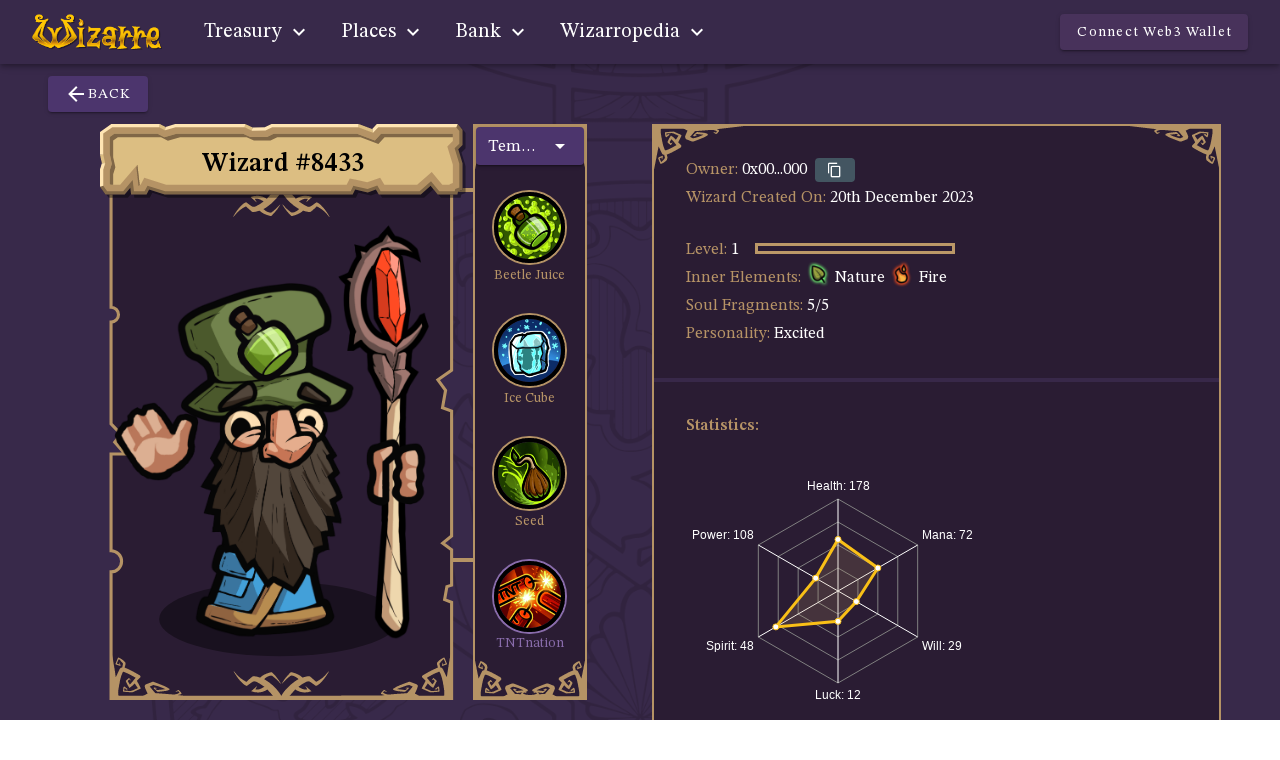

--- FILE ---
content_type: text/css
request_url: https://app.wizarre.io/css/app.d108a958.css
body_size: 2789
content:
body[data-v-15516624]{--wcm-z-index:400}.download-section[data-v-15516624]{width:500px;position:absolute;text-align:center;top:35px;left:0;right:0;margin:auto}.download-section .ios span[data-v-15516624]{line-height:5px}.download-section a[data-v-15516624]{margin-right:10px}.download-section a img[data-v-15516624]{height:50px}.download-section a img.disabled[data-v-15516624]{opacity:.5}.links-container[data-v-15516624]{min-width:200px}.social-links .v-btn>.v-btn__content .v-icon[data-v-15516624]{color:#c7c0d2}@media only screen and (max-width:1350px){.download-section[data-v-15516624]{top:20px;width:400px}.download-section a img[data-v-15516624]{height:40px}}@media only screen and (max-width:1050px){.download-section[data-v-15516624]{display:none}}body[data-v-0013f92b]{--wcm-z-index:400}.dialog-container[data-v-0013f92b]{min-height:180px}.dialog-container .basic[data-v-0013f92b]{color:#dabd81}.dialog-container .highlight[data-v-0013f92b]{color:#fdbe01}@media only screen and (max-width:959px){.dialog-header[data-v-0013f92b]{font-size:90%!important}}.v-dialog{overflow:visible!important}.main-button-shadow{padding-bottom:3px;border-radius:12px;box-shadow:0 3px 0 rgba(0,0,0,.2)}.main-button-shadow.big{padding-bottom:4px;box-shadow:0 4px 0 rgba(0,0,0,.2)}.main-button-shadow:not(.disabledBtn).glow{animation:glow 2s infinite alternate!important}button.main-button{text-transform:none!important;background:#d48702!important;border-radius:12px;border:3px solid #ffc602!important;text-shadow:rgba(0,0,0,.3) 0 2px 0;box-shadow:0 4px 0 #be7613;padding:0 8px!important}button.main-button:hover{background:#eaac1e!important;border-color:#ffe852!important}button.main-button.v-btn--disabled{background:#4e6d79!important;border-color:#829899!important;box-shadow:0 4px 0 #384e5c}button.main-button.v-btn--disabled span.v-btn__content{color:#9eb4b3!important}button.main-button.big{padding:20px 40px!important;font-size:180%;font-weight:700;border-width:4px!important}@keyframes glow{0%{box-shadow:0 0 7px -7px #aef4af}to{box-shadow:0 0 7px 7px #aef4af}}.main-button{width:100%}body[data-v-698f1848]{--wcm-z-index:400}.balance-indicator[data-v-698f1848]{padding:6px 6px;line-height:26px;display:flex;justify-items:center}.balance-indicator button span[data-v-698f1848],.balance-indicator span[data-v-698f1848]{font-family:STIX Two Text,serif;color:var(--v-golden-base);display:flex;font-size:24px}.balance-indicator button span[data-v-698f1848]{color:#fff;text-transform:none}.balance-indicator img[data-v-698f1848]{cursor:pointer}.balance-indicator a[data-v-698f1848]{cursor:pointer;color:var(--v-golden-base)!important}#balance[data-v-698f1848]{justify-content:right}@media only screen and (max-width:1248px){.balance-indicator span[data-v-698f1848]{font-size:16px}}@media only screen and (max-width:599px){.balance-indicator span[data-v-698f1848]{font-size:12px}}body[data-v-51c5f0d0]{--wcm-z-index:400}.balance-indicator[data-v-51c5f0d0]{padding:6px 6px;line-height:26px;display:flex;justify-items:center}.balance-indicator button span[data-v-51c5f0d0],.balance-indicator span[data-v-51c5f0d0]{font-family:STIX Two Text,serif;color:var(--v-golden-darken2);display:flex;font-size:24px}.balance-indicator button span[data-v-51c5f0d0]{color:#fff;text-transform:none}.balance-indicator a[data-v-51c5f0d0]{cursor:pointer;color:var(--v-golden-darken1)!important}#balance[data-v-51c5f0d0]{justify-content:right}@media only screen and (max-width:1248px){.balance-indicator span[data-v-51c5f0d0]{font-size:16px}}@media only screen and (max-width:599px){.balance-indicator span[data-v-51c5f0d0]{font-size:12px}}.wallet-balance button span[data-v-a93a84c6],.wallet-balance span[data-v-a93a84c6]{color:var(--v-golden-base);display:flex;flex-wrap:wrap}.wallet-balance button span.address-short[data-v-a93a84c6]{color:#fff;text-transform:none}.wallet-balance img[data-v-a93a84c6]{width:20px;cursor:pointer;margin-right:5px}.wallet-balance a[data-v-a93a84c6]{cursor:pointer;color:var(--v-golden-base)!important;margin:0 0 0 6px}.bg-menu_icon_buy_scrl[data-v-a93a84c6]{width:15px;height:18px;background:url(/img/icons/common-icons.png) -45px -95px}@media only screen and (max-width:350px){.v-btn[data-v-a93a84c6]{padding:5px!important}.wallet-balance button span[data-v-a93a84c6]{font-size:80%}}body[data-v-92b9afa0]{--wcm-z-index:400}.avatar-img[data-v-92b9afa0]{width:24px;height:24px;margin:0 5px 0 -5px;border:1px solid #000;border-radius:5px}.announcement-panel[data-v-92b9afa0]{width:100%;height:30px;position:fixed;top:0;z-index:101;display:block;background:var(--v-secondary-base);margin:0 0 0 -16px;color:#000}.announcement-margin[data-v-92b9afa0]{margin-top:30px}.navbar-container[data-v-92b9afa0]{z-index:100!important;background:var(--v-navbarBg-base)!important}.navbar[data-v-92b9afa0],.v-list[data-v-92b9afa0]{background:var(--v-buttonBg-base)}.router-link-active .nav-item[data-v-92b9afa0]{background:var(--v-golden-darken1)}.router-link-active .nav-item[data-v-92b9afa0]:hover{border-bottom-color:var(--v-buttonBg-base);background:var(--v-golden-base)}.nav-item[data-v-92b9afa0]{width:auto;height:64px;font-family:STIX Two Text,serif;font-size:20px;padding:4px 20px 0 10px;display:block;border-bottom:4px solid transparent}.nav-item[data-v-92b9afa0]:hover{border-bottom-color:var(--v-golden-base);background:var(--v-buttonBg-base)}.v-list-item:hover .nav-item-text[data-v-92b9afa0]{color:var(--v-golden-base)}.nav-item-icon[data-v-92b9afa0]{width:18px;height:24px;display:block;overflow:hidden;text-align:center}.nav-item-text[data-v-92b9afa0]{display:block;margin-left:5px;margin-top:1px}.bg-menu_icon_bottomless_bag[data-v-92b9afa0]{width:15px;height:18px;background:url(/img/icons/common-icons.png) -10px -95px}.bg-menu_icon_buy_scrl[data-v-92b9afa0]{width:15px;height:18px;background:url(/img/icons/common-icons.png) -45px -95px}.bg-menu_icon_claim_scrl[data-v-92b9afa0]{width:15px;height:16px;background:url(/img/icons/common-icons.png) -80px -95px}.bg-menu_icon_marketplace[data-v-92b9afa0]{width:15px;height:21px;background:url(/img/icons/common-icons.png) -45px -10px}.bg-menu_icon_my_cards[data-v-92b9afa0]{width:15px;height:21px;background:url(/img/icons/common-icons.png) -80px -10px}.bg-menu_icon_my_lands[data-v-92b9afa0]{width:15px;height:21px;background:url(/img/icons/common-icons.png) -10px -54px}.bg-menu_icon_my_wizards[data-v-92b9afa0]{width:15px;height:20px;background:url(/img/icons/common-icons.png) -115px -51px}.bg-menu_icon_staking_map[data-v-92b9afa0]{width:15px;height:21px;background:url(/img/icons/common-icons.png) -45px -54px}.bg-menu_icon_summoning_temple[data-v-92b9afa0]{width:15px;height:21px;background:url(/img/icons/common-icons.png) -80px -54px}.bg-menu_icon_wizard_staking[data-v-92b9afa0]{width:15px;height:16px;background:url(/img/icons/common-icons.png) -115px -95px}.bg-menu_icon_world_map[data-v-92b9afa0]{width:15px;height:24px;background:url(/img/icons/common-icons.png) -10px -10px}.bg-menu_info_contract_info[data-v-92b9afa0]{width:15px;height:21px;background:url(/img/icons/common-icons.png) -115px -10px}.bg-menu_chest[data-v-92b9afa0]{width:24px;height:24px;background:url(/img/staking/icon-chest.svg) 50% no-repeat;filter:invert(100%) sepia(100%) saturate(0) hue-rotate(331deg) brightness(100%) contrast(100%)}.announcement-panel .v-btn__content,.announcement-panel .v-icon,.announcement-panel a{color:#000!important}body{--wcm-z-index:400}.theme--dark.v-application,body{font-family:STIX Two Text,serif}.v-application .h1,.v-application .h2,.v-application .h3,.v-application .h4,.v-application .h5,.v-application h1,.v-application h2,.v-application h3,.v-application h4,.v-application h5{font-family:Sansita,sans-serif;font-weight:400;text-transform:none}.v-application h1{font-size:300%;line-height:200%}.v-application .h2,.v-application h2{font-size:200%;line-height:200%}.v-application .h3,.v-application h3{font-size:170%}.v-application .h4,.v-application h4{font-size:150%}.v-application .h5,.v-application h5{font-size:14px;font-family:STIX Two Text,sans-serif}.v-application .h6,.v-application h6{font-size:12px;font-family:STIX Two Text,sans-serif}.v-application a{color:#fff!important;text-decoration:none}.v-application a:hover{text-decoration:underline}.v-application a.v-btn:hover,.v-application a.v-list-item:hover{text-decoration:none}.v-application a .v-btn__content{color:#fff}.v-application .page-content{margin-top:200px}.v-application .font-basic{font-family:STIX Two Text,serif!important}button .v-btn__content{color:#fff}.full-size{width:100%;height:100%}#app .theme--dark.v-card{background:var(--v-cardBg-base)}@keyframes pulse{0%{opacity:0}50%{opacity:1}to{opacity:0}}@keyframes spin{0%{transform:rotate(0deg)}to{transform:rotate(1turn)}}@keyframes mini-shake{0%{transform:rotate(0deg)}25%{transform:rotate(5deg)}50%{transform:rotate(0deg)}75%{transform:rotate(-5deg)}to{transform:rotate(0deg)}}@keyframes shake{0%{transform:translate(1px,1px) rotate(0deg)}10%{transform:translate(-1px,-2px) rotate(-1deg)}20%{transform:translate(-3px) rotate(1deg)}30%{transform:translate(3px,2px) rotate(0deg)}40%{transform:translate(1px,-1px) rotate(1deg)}50%{transform:translate(-1px,2px) rotate(-1deg)}60%{transform:translate(-3px,1px) rotate(0deg)}70%{transform:translate(3px,1px) rotate(-1deg)}80%{transform:translate(-1px,-1px) rotate(1deg)}90%{transform:translate(1px,2px) rotate(0deg)}to{transform:translate(1px,-2px) rotate(-1deg)}}.golden{background-color:#f6b527}.pull-right{float:right}.pull-left{float:left}.clear{clear:both}.pos-relative{position:relative}.pos-absolute{position:absolute}.w-100{width:100%}.pointer{cursor:pointer}.mini-item{margin:auto;position:relative}.mini-item .item-box{width:151px;height:196px;background:url(/img/item/tiles-sprite.png) -10px -226px;text-align:center;position:relative;font-weight:700;color:#fff}.mini-item .item-box:hover{width:151px;height:195px;background:url(/img/item/tiles-sprite.png) -181px -226px}.mini-item .item-box:hover .item-badge{width:42px;height:23px;background:url(/img/item/tiles-sprite.png) -476px -442px}.mini-item .item-box .item-header{width:82%;font-size:14px;line-height:16px;justify-content:center;display:flex;align-items:center;align-content:center;position:absolute;top:20px;left:8%;height:34px}.mini-item .item-box img.thumbnail-img{height:120px;max-height:120px;margin:50px 0 0 0}.mini-item .item-box .item-badge{padding:2px 0 0 0;width:42px;height:24px;background:url(/img/item/tiles-sprite.png) -352px -442px;position:absolute;bottom:0;right:14px}.mini-tooltip{padding:15px 30px!important;color:#fff;background:#000}.mini-tooltip .tooltip-title{display:block;font-size:120%;font-weight:700;margin-bottom:6px}.mini-tooltip .tooltip-content span{display:inline}.mini-tooltip .tooltip-content>span{display:block}.text-rarity-epic,.text-rarity-normal,.text-rarity-rare{color:#fff}.dialog-box-decorated-edges{border:3px solid var(--v-frames-base)!important;background-image:url(/img/dialog/popup-frame-ornament-left-up@72x.png),url(/img/dialog/popup-frame-ornament-right-double@72x.png)!important;background-position:top -3px left -3px,top -3px right -3px!important;background-repeat:no-repeat!important;position:relative}.dialog-box-decorated-edges:after,.dialog-box-decorated-edges:before{content:"";position:absolute;bottom:-1px;left:-1px;width:216px;height:86px;background:url(/img/dialog/popup-frame-ornament-left-up@72x.png) top -3px left -3px no-repeat!important;transform:scaleY(-1)}.dialog-box-decorated-edges:after{bottom:-1px;right:-1px;left:auto;transform:scale(-1)}.box-decorated-edges-mini,.dialog-box-decorated-edges-mini,.mini-tooltip{border:2px solid var(--v-frames-base)!important;background-image:url(/img/dialog/popup-frame-ornament-left-up-mini.png),url(/img/dialog/popup-frame-ornament-right-double-mini.png)!important;background-position:top -2px left -2px,top -2px right -2px!important;background-repeat:no-repeat!important;position:relative}.box-decorated-edges-mini:after,.box-decorated-edges-mini:before,.dialog-box-decorated-edges-mini:after,.dialog-box-decorated-edges-mini:before,.mini-tooltip:after,.mini-tooltip:before{pointer-events:none;content:"";position:absolute;bottom:-1px;left:-1px;width:106px;height:52px;background:url(/img/dialog/popup-frame-ornament-left-up-mini.png) top -2px left -2px no-repeat!important;transform:scaleY(-1)}.box-decorated-edges-mini:after,.dialog-box-decorated-edges-mini:after,.mini-tooltip:after{bottom:-1px;right:-1px;left:auto;transform:scale(-1)}.box-decorated-edges-mini,.mini-tooltip{background-image:url(/img/dialog/popup-frame-ornament-left-up-mini.png),url(/img/dialog/popup-frame-ornament-right-up-mini.png)!important}.dialog-box-decorated-edges-close-btn,.dialog-box-decorated-edges-close-btn-mini{width:82px;height:82px;position:absolute;top:-25px;right:-25px;z-index:10;cursor:pointer;background-image:url(/img/dialog/button-popup-exit@72x.png),url(/img/dialog/button-popup-exit-selected@72x.png);background-size:100%}.dialog-box-decorated-edges-close-btn-mini:hover,.dialog-box-decorated-edges-close-btn:hover{background-image:url(/img/dialog/button-popup-exit-selected@72x.png)}.dialog-box-decorated-edges-close-btn-mini{width:57.4px;height:57.4px;top:-20px;right:-20px}@media only screen and (max-width:599px){.dialog-box-decorated-edges-close-btn-mini{top:-3px;right:-3px}}.section-buttons{margin:0 0 20px 0;padding:20px 40px;border:3px solid var(--v-frames-base)}@media only screen and (max-width:1248px){.section-buttons{padding-left:30px}}#app .theme--dark.v-btn.v-btn--has-bg,.navbar .v-toolbar__content .v-btn{background:var(--v-buttonBg-base)}#app{background:var(--v-navbarBg-base) url(/img/bg-mandala.png) 50% 160px repeat-y;background-size:80%}#app.route-home{background:var(--v-navbarBg-base) url(/img/home/home-bg.jpg) 50% 0 no-repeat;background-size:cover}#app.route-marketplace{background:var(--v-marketBg-base) url(/img/market/mandala-marketplace.png) 200px -250px repeat-y;background-size:100%}#app.route-map{background:var(--v-navbarBg-base) url(/img/map/map-bg.png) 50% 50%;background-size:cover}#app.route-wizarropediaenhancements,#app.route-wizarropedialands,#app.route-wizarropediaspells{background:var(--v-marketBg-base) url(/img/market/mandala-marketplace.png) 200px -250px repeat-y;background-size:100%}::v-deep .v-card__title,::v-deep .v-dialog>.v-card>.v-card__title{font-family:Sansita,sans-serif;font-weight:400;text-transform:capitalize;font-size:40px}.v-btn__content{color:#f8c015}

--- FILE ---
content_type: application/javascript
request_url: https://app.wizarre.io/js/chunk-2e8490e9.d81122e2.js
body_size: 5958
content:
(window.webpackJsonp=window.webpackJsonp||[]).push([["chunk-2e8490e9"],{"0eb9":function(e,t,i){"use strict";var i=i("00e2");t.a=i.a},"5d67":function(e,t,i){"use strict";var i=i("9cae");t.a=i.a},"70aa":function(e,t,i){"use strict";var i=i("30eb");t.a=i.a},7400:function(e,t,i){"use strict";var i=i("8944");t.a=i.a},8944:function(e,t,i){"use strict";i("a1f0"),i("c9b3");var s=i("706f"),n=i("86a8"),a=i("10c2"),l=i("46df"),o=i("680a"),r=i("6864"),h=i("c139"),c=i("d7a6"),u=i("22b8"),d=i("fe06"),p=i("7516");t.a=Object(s.a)(l.a,u.a,c.a,r.a,Object(o.a)("chipGroup"),Object(h.b)("inputValue")).extend({name:"v-chip",props:{active:{type:Boolean,default:!0},activeClass:{type:String,default(){return this.chipGroup?this.chipGroup.activeClass:""}},close:Boolean,closeIcon:{type:String,default:"$delete"},closeLabel:{type:String,default:"$vuetify.close"},disabled:Boolean,draggable:Boolean,filter:Boolean,filterIcon:{type:String,default:"$complete"},label:Boolean,link:Boolean,outlined:Boolean,pill:Boolean,tag:{type:String,default:"span"},textColor:String,value:null},data:()=>({proxyClass:"v-chip--active"}),computed:{classes(){return{"v-chip":!0,...c.a.options.computed.classes.call(this),"v-chip--clickable":this.isClickable,"v-chip--disabled":this.disabled,"v-chip--draggable":this.draggable,"v-chip--label":this.label,"v-chip--link":this.isLink,"v-chip--no-color":!this.color,"v-chip--outlined":this.outlined,"v-chip--pill":this.pill,"v-chip--removable":this.hasClose,...this.themeClasses,...this.sizeableClasses,...this.groupClasses}},hasClose(){return Boolean(this.close)},isClickable(){return Boolean(c.a.options.computed.isClickable.call(this)||this.chipGroup)}},created(){var e;[["outline","outlined"],["selected","input-value"],["value","active"],["@input","@active.sync"]].forEach(([e,t])=>{this.$attrs.hasOwnProperty(e)&&Object(d.a)(e,t,this)})},methods:{click(e){this.$emit("click",e),this.chipGroup&&this.toggle()},genFilter(){var e=[];return this.isActive&&e.push(this.$createElement(a.a,{staticClass:"v-chip__filter",props:{left:!0}},this.filterIcon)),this.$createElement(n.b,e)},genClose(){return this.$createElement(a.a,{staticClass:"v-chip__close",props:{right:!0,size:18},attrs:{"aria-label":this.$vuetify.lang.t(this.closeLabel)},on:{click:e=>{e.stopPropagation(),e.preventDefault(),this.$emit("click:close"),this.$emit("update:active",!1)}}},this.closeIcon)},genContent(){return this.$createElement("span",{staticClass:"v-chip__content"},[this.filter&&this.genFilter(),Object(p.s)(this),this.hasClose&&this.genClose()])}},render(e){var t=[this.genContent()];let{tag:i,data:s}=this.generateRouteLink();s.attrs={...s.attrs,draggable:this.draggable?"true":void 0,tabindex:this.chipGroup&&!this.disabled?0:s.attrs.tabindex},s.directives.push({name:"show",value:this.active}),s=this.setBackgroundColor(this.color,s);var n=this.textColor||this.outlined&&this.color;return e(i,this.setTextColor(n,s),t)}})},c9b3:function(e,t,i){},db7c:function(e,t,i){},dece:function(e,t,i){"use strict";i("a1f0"),i("db7c");var l=i("351f"),s=i("a2e7"),o=i("cd65"),r=i("46df"),n=i("6864"),h=i("0ad3"),c=i("7516");t.a=s.a.extend({name:"v-simple-checkbox",functional:!0,directives:{Ripple:l.a},props:{...r.a.options.props,...n.a.options.props,disabled:Boolean,ripple:{type:Boolean,default:!0},value:Boolean,indeterminate:Boolean,indeterminateIcon:{type:String,default:"$checkboxIndeterminate"},onIcon:{type:String,default:"$checkboxOn"},offIcon:{type:String,default:"$checkboxOff"}},render(e,{props:t,data:i,listeners:s}){var n=[];let a=t.offIcon;if(t.indeterminate?a=t.indeterminateIcon:t.value&&(a=t.onIcon),n.push(e(o.a,r.a.options.methods.setTextColor(t.value&&t.color,{props:{disabled:t.disabled,dark:t.dark,light:t.light}}),a)),t.ripple&&!t.disabled){const i=e("div",r.a.options.methods.setTextColor(t.color,{staticClass:"v-input--selection-controls__ripple",directives:[{def:l.a,name:"ripple",value:{center:!0}}]}));n.push(i)}return e("div",Object(h.a)(i,{class:{"v-simple-checkbox":!0,"v-simple-checkbox--disabled":t.disabled},on:{click:e=>{e.stopPropagation(),i.on&&i.on.input&&!t.disabled&&Object(c.G)(i.on.input).forEach(e=>e(!t.value))}}}),[e("div",{staticClass:"v-input--selection-controls__input"},n)])}})},f0a7:function(e,t,i){"use strict";i.d(t,"b",function(){return k}),i("a1f0"),i("c05a"),i("c6aa"),i("fa0a");var n=i("7400"),s=i("5d67"),a=i("dece"),l=i("70aa"),o=i("0eb9"),r=i("7135"),h=i("d4e3"),c=i("9de9"),u=i("1bfd"),d=i("351f"),p=i("46df"),m=i("6864"),g=i("7516"),v=i("706f"),f=Object(v.a)(p.a,m.a).extend({name:"v-select-list",directives:{ripple:d.a},props:{action:Boolean,dense:Boolean,hideSelected:Boolean,items:{type:Array,default:()=>[]},itemDisabled:{type:[String,Array,Function],default:"disabled"},itemText:{type:[String,Array,Function],default:"text"},itemValue:{type:[String,Array,Function],default:"value"},noDataText:String,noFilter:Boolean,searchInput:null,selectedItems:{type:Array,default:()=>[]}},computed:{parsedItems(){return this.selectedItems.map(e=>this.getValue(e))},tileActiveClass(){return Object.keys(this.setTextColor(this.color).class||{}).join(" ")},staticNoDataTile(){var e;return this.$createElement(r.a,{attrs:{role:void 0},on:{mousedown:e=>e.preventDefault()}},[this.genTileContent(this.noDataText)])}},methods:{genAction(e,t){return this.$createElement(h.a,[this.$createElement(a.a,{props:{color:this.color,value:t,ripple:!1},on:{input:()=>this.$emit("select",e)}})])},genDivider(e){return this.$createElement(l.a,{props:e})},genFilteredText(e){var e,t,i;return e=e||"",!this.searchInput||this.noFilter?e:({start:e,middle:t,end:i}=this.getMaskedCharacters(e),[e,this.genHighlight(t),i])},genHeader(e){return this.$createElement(o.a,{props:e},e.header)},genHighlight(e){return this.$createElement("span",{staticClass:"v-list-item__mask"},e)},getMaskedCharacters(e){var t=(this.searchInput||"").toString().toLocaleLowerCase(),i=e.toLocaleLowerCase().indexOf(t),s,n,a;return i<0?{start:e,middle:"",end:""}:{start:e.slice(0,i),middle:e.slice(i,i+t.length),end:e.slice(i+t.length)}},genTile({item:e,index:t,disabled:i=null,value:s=!1}){s=s||this.hasItem(e),e===Object(e)&&(i=null!==i?i:this.getDisabled(e));var n={attrs:{"aria-selected":String(s),id:`list-item-${this._uid}-`+t,role:"option"},on:{mousedown:e=>{e.preventDefault()},click:()=>i||this.$emit("select",e)},props:{activeClass:this.tileActiveClass,disabled:i,ripple:!0,inputValue:s}},a,l;return this.$scopedSlots.item?(l=this.$scopedSlots.item({parent:this,item:e,attrs:{...n.attrs,...n.props},on:n.on}),this.needsTile(l)?this.$createElement(r.a,n,l):l):this.$createElement(r.a,n,[this.action&&!this.hideSelected&&0<this.items.length?this.genAction(e,s):null,this.genTileContent(e,t)])},genTileContent(e,t=0){return this.$createElement(c.a,[this.$createElement(c.c,[this.genFilteredText(this.getText(e))])])},hasItem(e){return-1<this.parsedItems.indexOf(this.getValue(e))},needsTile(e){return 1!==e.length||null==e[0].componentOptions||"v-list-item"!==e[0].componentOptions.Ctor.options.name},getDisabled(e){return Boolean(Object(g.r)(e,this.itemDisabled,!1))},getText(e){return String(Object(g.r)(e,this.itemText,e))},getValue(e){return Object(g.r)(e,this.itemValue,this.getText(e))}},render(){const t=[],i=this.items.length;for(let e=0;e<i;e++){const i=this.items[e];this.hideSelected&&this.hasItem(i)||(null==i?t.push(this.genTile({item:i,index:e})):i.header?t.push(this.genHeader(i)):i.divider?t.push(this.genDivider(i)):t.push(this.genTile({item:i,index:e})))}return t.length||t.push(this.$slots["no-data"]||this.staticNoDataTile),this.$slots["prepend-item"]&&t.unshift(this.$slots["prepend-item"]),this.$slots["append-item"]&&t.push(this.$slots["append-item"]),this.$createElement(u.a,{staticClass:"v-select-list",class:this.themeClasses,attrs:{role:"listbox",tabindex:-1},on:{mousedown:e=>{e.preventDefault()}},props:{dense:this.dense}},t)}}),b=i("b0af"),x=i("d82c"),p=i("09ef"),m=i("8d1c"),I,d=i("a2e7").a.extend({name:"filterable",props:{noDataText:{type:String,default:"$vuetify.noDataText"}}}),$=i("c64a"),C=i("0ad3"),y=i("fe06");const k={closeOnClick:!1,closeOnContentClick:!1,disableKeys:!0,openOnClick:!1,maxHeight:304},S=Object(v.a)(x.a,p.a,m.a,d);t.a=S.extend().extend({name:"v-select",directives:{ClickOutside:$.a},props:{appendIcon:{type:String,default:"$dropdown"},attach:{type:null,default:!1},cacheItems:Boolean,chips:Boolean,clearable:Boolean,deletableChips:Boolean,disableLookup:Boolean,eager:Boolean,hideSelected:Boolean,items:{type:Array,default:()=>[]},itemColor:{type:String,default:"primary"},itemDisabled:{type:[String,Array,Function],default:"disabled"},itemText:{type:[String,Array,Function],default:"text"},itemValue:{type:[String,Array,Function],default:"value"},menuProps:{type:[String,Array,Object],default:()=>k},multiple:Boolean,openOnClear:Boolean,returnObject:Boolean,smallChips:Boolean},data(){return{cachedItems:this.cacheItems?this.items:[],menuIsBooted:!1,isMenuActive:!1,lastItem:20,lazyValue:void 0!==this.value?this.value:this.multiple?[]:void 0,selectedIndex:-1,selectedItems:[],keyboardLookupPrefix:"",keyboardLookupLastTime:0}},computed:{allItems(){return this.filterDuplicates(this.cachedItems.concat(this.items))},classes(){return{...x.a.options.computed.classes.call(this),"v-select":!0,"v-select--chips":this.hasChips,"v-select--chips--small":this.smallChips,"v-select--is-menu-active":this.isMenuActive,"v-select--is-multi":this.multiple}},computedItems(){return this.allItems},computedOwns(){return"list-"+this._uid},computedCounterValue(){var e,e=this.multiple?this.selectedItems:(null!=(e=this.getText(this.selectedItems[0]))?e:"").toString();return"function"==typeof this.counterValue?this.counterValue(e):e.length},directives(){return this.isFocused?[{name:"click-outside",value:{handler:this.blur,closeConditional:this.closeConditional,include:()=>this.getOpenDependentElements()}}]:void 0},dynamicHeight(){return"auto"},hasChips(){return this.chips||this.smallChips},hasSlot(){return Boolean(this.hasChips||this.$scopedSlots.selection)},isDirty(){return 0<this.selectedItems.length},listData(){var e=this.$vnode&&this.$vnode.context.$options._scopeId,t;return{attrs:{...e?{[e]:!0}:{},id:this.computedOwns},props:{action:this.multiple,color:this.itemColor,dense:this.dense,hideSelected:this.hideSelected,items:this.virtualizedItems,itemDisabled:this.itemDisabled,itemText:this.itemText,itemValue:this.itemValue,noDataText:this.$vuetify.lang.t(this.noDataText),selectedItems:this.selectedItems},on:{select:this.selectItem},scopedSlots:{item:this.$scopedSlots.item}}},staticList(){return(this.$slots["no-data"]||this.$slots["prepend-item"]||this.$slots["append-item"])&&Object(y.b)("assert: staticList should not be called if slots are used"),this.$createElement(f,this.listData)},virtualizedItems(){return this.$_menuProps.auto?this.computedItems:this.computedItems.slice(0,this.lastItem)},menuCanShow:()=>!0,$_menuProps(){let e="string"==typeof this.menuProps?this.menuProps.split(","):this.menuProps;return Array.isArray(e)&&(e=e.reduce((e,t)=>(e[t.trim()]=!0,e),{})),{...k,eager:this.eager,value:this.menuCanShow&&this.isMenuActive,nudgeBottom:e.offsetY?1:0,...e}}},watch:{internalValue(e){this.initialValue=e,this.setSelectedItems(),this.multiple&&this.$nextTick(()=>{var e;null!=(e=this.$refs.menu)&&e.updateDimensions()}),this.hideSelected&&this.$nextTick(()=>{this.onScroll()})},isMenuActive(e){window.setTimeout(()=>this.onMenuActiveChange(e))},items:{immediate:!0,handler(e){this.cacheItems&&this.$nextTick(()=>{this.cachedItems=this.filterDuplicates(this.cachedItems.concat(e))}),this.setSelectedItems()}}},methods:{blur(e){x.a.options.methods.blur.call(this,e),this.isMenuActive=!1,this.isFocused=!1,this.selectedIndex=-1,this.setMenuIndex(-1)},activateMenu(){this.isInteractive&&!this.isMenuActive&&(this.isMenuActive=!0)},clearableCallback(){this.setValue(this.multiple?[]:null),this.setMenuIndex(-1),this.$nextTick(()=>this.$refs.input&&this.$refs.input.focus()),this.openOnClear&&(this.isMenuActive=!0)},closeConditional(e){return!this.isMenuActive||!this._isDestroyed&&(!this.getContent()||!this.getContent().contains(e.target))&&this.$el&&!this.$el.contains(e.target)&&e.target!==this.$el},filterDuplicates(t){var i=new Map;for(let e=0;e<t.length;++e){var s=t[e],n;null!=s&&(s.header||s.divider?i.set(s,s):(n=this.getValue(s),i.has(n)||i.set(n,s)))}return Array.from(i.values())},findExistingIndex(e){const t=this.getValue(e);return(this.internalValue||[]).findIndex(e=>this.valueComparator(this.getValue(e),t))},getContent(){return this.$refs.menu&&this.$refs.menu.$refs.content},genChipSelection(e,t){const i=this.isDisabled||this.getDisabled(e),s=!i&&this.isInteractive;return this.$createElement(n.a,{staticClass:"v-chip--select",attrs:{tabindex:-1},props:{close:this.deletableChips&&s,disabled:i,inputValue:t===this.selectedIndex,small:this.smallChips},on:{click:e=>{s&&(e.stopPropagation(),this.selectedIndex=t)},"click:close":()=>this.onChipInput(e)},key:JSON.stringify(this.getValue(e))},this.getText(e))},genCommaSelection(e,t,i){var t=t===this.selectedIndex&&this.computedColor,s=this.isDisabled||this.getDisabled(e);return this.$createElement("div",this.setTextColor(t,{staticClass:"v-select__selection v-select__selection--comma",class:{"v-select__selection--disabled":s},key:JSON.stringify(this.getValue(e))}),this.getText(e)+(i?"":", "))},genDefaultSlot(){var e=this.genSelections(),t=this.genInput();return(Array.isArray(e)?e:(e.children=e.children||[],e.children)).push(t),[this.genFieldset(),this.$createElement("div",{staticClass:"v-select__slot",directives:this.directives},[this.genLabel(),this.prefix?this.genAffix("prefix"):null,e,this.suffix?this.genAffix("suffix"):null,this.genClearIcon(),this.genIconSlot(),this.genHiddenInput()]),this.genMenu(),this.genProgress()]},genIcon(e,t,i){var t=b.a.options.methods.genIcon.call(this,e,t,i);return"append"===e&&(t.children[0].data=Object(C.a)(t.children[0].data,{attrs:{tabindex:t.children[0].componentOptions.listeners&&"-1","aria-hidden":"true","aria-label":void 0}})),t},genInput(){var e=x.a.options.methods.genInput.call(this);return delete e.data.attrs.name,e.data=Object(C.a)(e.data,{domProps:{value:null},attrs:{readonly:!0,type:"text","aria-readonly":String(this.isReadonly),"aria-activedescendant":Object(g.p)(this.$refs.menu,"activeTile.id"),autocomplete:Object(g.p)(e.data,"attrs.autocomplete","off"),placeholder:this.isDirty||!this.persistentPlaceholder&&!this.isFocused&&this.hasLabel?void 0:this.placeholder},on:{keypress:this.onKeyPress}}),e},genHiddenInput(){return this.$createElement("input",{domProps:{value:this.lazyValue},attrs:{type:"hidden",name:this.attrs$.name}})},genInputSlot(){var e=x.a.options.methods.genInputSlot.call(this);return e.data.attrs={...e.data.attrs,role:"button","aria-haspopup":"listbox","aria-expanded":String(this.isMenuActive),"aria-owns":this.computedOwns},e},genList(){return this.$slots["no-data"]||this.$slots["prepend-item"]||this.$slots["append-item"]?this.genListWithSlot():this.staticList},genListWithSlot(){var e=["prepend-item","no-data","append-item"].filter(e=>this.$slots[e]).map(e=>this.$createElement("template",{slot:e},this.$slots[e]));return this.$createElement(f,{...this.listData},e)},genMenu(){var e=this.$_menuProps;return e.activator=this.$refs["input-slot"],"attach"in e||(""===this.attach||!0===this.attach||"attach"===this.attach?e.attach=this.$el:e.attach=this.attach),this.$createElement(s.a,{attrs:{role:void 0},props:e,on:{input:e=>{this.isMenuActive=e,this.isFocused=e},scroll:this.onScroll},ref:"menu"},[this.genList()])},genSelections(){let e=this.selectedItems.length;for(var t=new Array(e),i,i=this.$scopedSlots.selection?this.genSlotSelection:this.hasChips?this.genChipSelection:this.genCommaSelection;e--;)t[e]=i(this.selectedItems[e],e,e===t.length-1);return this.$createElement("div",{staticClass:"v-select__selections"},t)},genSlotSelection(e,t){return this.$scopedSlots.selection({attrs:{class:"v-chip--select"},parent:this,item:e,index:t,select:e=>{e.stopPropagation(),this.selectedIndex=t},selected:t===this.selectedIndex,disabled:!this.isInteractive})},getMenuIndex(){return this.$refs.menu?this.$refs.menu.listIndex:-1},getDisabled(e){return Object(g.r)(e,this.itemDisabled,!1)},getText(e){return Object(g.r)(e,this.itemText,e)},getValue(e){return Object(g.r)(e,this.itemValue,this.getText(e))},onBlur(e){e&&this.$emit("blur",e)},onChipInput(e){this.multiple?this.selectItem(e):this.setValue(null),0===this.selectedItems.length?this.isMenuActive=!0:this.isMenuActive=!1,this.selectedIndex=-1},onClick(e){this.isInteractive&&(this.isAppendInner(e.target)||(this.isMenuActive=!0),this.isFocused||(this.isFocused=!0,this.$emit("focus")),this.$emit("click",e))},onEscDown(e){e.preventDefault(),this.isMenuActive&&(e.stopPropagation(),this.isMenuActive=!1)},onKeyPress(e){if(!(this.multiple||!this.isInteractive||this.disableLookup||1<e.key.length||e.ctrlKey||e.metaKey||e.altKey)){var t=1e3,i=performance.now();i-this.keyboardLookupLastTime>t&&(this.keyboardLookupPrefix=""),this.keyboardLookupPrefix+=e.key.toLowerCase(),this.keyboardLookupLastTime=i;const s=this.allItems.findIndex(e=>{var e,t;return(null!=(e=this.getText(e))?e:"").toString().toLowerCase().startsWith(this.keyboardLookupPrefix)}),n=this.allItems[s];-1!==s&&(this.lastItem=Math.max(this.lastItem,s+5),this.setValue(this.returnObject?n:this.getValue(n)),this.$nextTick(()=>this.$refs.menu.getTiles()),setTimeout(()=>this.setMenuIndex(s)))}},onKeyDown(e){if(!this.isReadonly||e.keyCode===g.x.tab){const t=e.keyCode,i=this.$refs.menu;return this.$emit("keydown",e),i?(this.isMenuActive&&[g.x.up,g.x.down,g.x.home,g.x.end,g.x.enter].includes(t)&&this.$nextTick(()=>{i.changeListIndex(e),this.$emit("update:list-index",i.listIndex)}),[g.x.enter,g.x.space].includes(t)&&this.activateMenu(),!this.isMenuActive&&[g.x.up,g.x.down,g.x.home,g.x.end].includes(t)?this.onUpDown(e):t===g.x.esc?this.onEscDown(e):t===g.x.tab?this.onTabDown(e):t===g.x.space?this.onSpaceDown(e):void 0):void 0}},onMenuActiveChange(e){if(!(this.multiple&&!e||-1<this.getMenuIndex())){var t=this.$refs.menu;if(t&&this.isDirty){this.$refs.menu.getTiles();for(let e=0;e<t.tiles.length;e++)if("true"===t.tiles[e].getAttribute("aria-selected")){this.setMenuIndex(e);break}}}},onMouseUp(e){this.hasMouseDown&&3!==e.which&&this.isInteractive&&this.isAppendInner(e.target)&&this.$nextTick(()=>this.isMenuActive=!this.isMenuActive),x.a.options.methods.onMouseUp.call(this,e)},onScroll(){var e;this.isMenuActive?this.lastItem>this.computedItems.length||this.getContent().scrollHeight-(this.getContent().scrollTop+this.getContent().clientHeight)<200&&(this.lastItem+=20):requestAnimationFrame(()=>{var e=this.getContent();e&&(e.scrollTop=0)})},onSpaceDown(e){e.preventDefault()},onTabDown(e){var t=this.$refs.menu,t;t&&(t=t.activeTile,!this.multiple&&t&&this.isMenuActive?(e.preventDefault(),e.stopPropagation(),t.click()):this.blur(e))},onUpDown(e){const t=this.$refs.menu;if(t){if(e.preventDefault(),this.multiple)return this.activateMenu();const i=e.keyCode;t.isBooted=!0,window.requestAnimationFrame(()=>{if(t.getTiles(),!t.hasClickableTiles)return this.activateMenu();switch(i){case g.x.up:t.prevTile();break;case g.x.down:t.nextTile();break;case g.x.home:t.firstTile();break;case g.x.end:t.lastTile()}this.selectItem(this.allItems[this.getMenuIndex()])})}},selectItem(e){if(this.multiple){var t=(this.internalValue||[]).slice(),i=this.findExistingIndex(e);if(-1!==i?t.splice(i,1):t.push(e),this.setValue(t.map(e=>this.returnObject?e:this.getValue(e))),this.hideSelected)this.setMenuIndex(-1);else{const s=this.computedItems.indexOf(e);~s&&(this.$nextTick(()=>this.$refs.menu.getTiles()),setTimeout(()=>this.setMenuIndex(s)))}}else this.setValue(this.returnObject?e:this.getValue(e)),this.isMenuActive=!1},setMenuIndex(e){this.$refs.menu&&(this.$refs.menu.listIndex=e)},setSelectedItems(){const e=[],t=this.multiple&&Array.isArray(this.internalValue)?this.internalValue:[this.internalValue];for(const i of t){const t=this.allItems.findIndex(e=>this.valueComparator(this.getValue(e),this.getValue(i)));-1<t&&e.push(this.allItems[t])}this.selectedItems=e},setValue(e){this.valueComparator(e,this.internalValue)||(this.internalValue=e,this.$emit("change",e))},isAppendInner(e){var t=this.$refs["append-inner"];return t&&(t===e||t.contains(e))}}})},fa0a:function(e,t,i){}}]);

--- FILE ---
content_type: image/svg+xml
request_url: https://app.wizarre.io/img/staking/icon-chest.svg
body_size: 979
content:
<?xml version="1.0" encoding="utf-8"?>
<!-- Generator: Adobe Illustrator 26.0.1, SVG Export Plug-In . SVG Version: 6.00 Build 0)  -->
<svg version="1.1" xmlns="http://www.w3.org/2000/svg" xmlns:xlink="http://www.w3.org/1999/xlink" x="0px" y="0px"
	 viewBox="0 0 53.5 36" style="enable-background:new 0 0 53.5 36;" xml:space="preserve">
<style type="text/css">
	.st0{display:none;}
	.st1{display:inline;fill:#F6B527;}
	.st2{display:inline;fill:#AF2828;}
	.st3{fill:#010101;}
</style>
<g id="Warstwa_2" class="st0">
	<path class="st1" d="M133.6,43H-7.6C-14.5,43-20,37.5-20,30.6V5.4C-20-1.5-14.5-7-7.6-7h141.3C140.5-7,146-1.5,146,5.4v25.3
		C146,37.5,140.5,43,133.6,43z"/>
</g>
<g id="Warstwa_3" class="st0">
	<rect x="-20" y="3.8" class="st2" width="20" height="20"/>
</g>
<g id="Warstwa_1">
	<g>
		<path class="st3" d="M50.6,3.9c-1.3,0.5-2.7,1.8-3.3,3C48.7,6.5,50.1,5.1,50.6,3.9z"/>
		<path class="st3" d="M49,9.2c1.5-0.1,3.5-1.2,4.5-2.3C52,7,50,8.1,49,9.2z"/>
		<path class="st3" d="M48.3,25.4c0.8,1.1,2.5,1.9,3.8,1.9C51.3,26.3,49.7,25.5,48.3,25.4z"/>
		<path class="st3" d="M46.5,27.9c0.5,1.3,2,2.6,3.3,3C49.2,29.6,47.8,28.3,46.5,27.9z"/>
		<path class="st3" d="M35.6,2.2c-3.4-2.1-6.8-2.3-9-2.1c-2.2,0.2-3.8,0.8-4,0.9c-0.4,0.1-3.9,1-8.7,3.5l-0.3,0.2
			c-4.8,2.5-9.3,5-11.5,8c-2.3,3.2-2,5.1-2,5.2l2,11.5L18.5,36l21.1-11.4l0.2-0.1l1.9-11.7l0,0c0-0.1,0.1-1.7-0.6-3.8
			C40.4,7,38.9,4.2,35.6,2.2z M40.8,12.7L39,23.9L18.4,35L2.8,28.6l-1.9-11c0-0.1-0.2-1.8,1.8-4.5c1-1.4,2.6-2.7,4.6-4
			c1.4-0.3,2.8-0.2,4.2,0.2L29.3,1c1.7,0.2,3.8,0.7,5.8,1.9c2.5,1.5,4.2,3.6,5.1,6.2C40.8,11,40.8,12.5,40.8,12.7z"/>
		<polygon class="st3" points="19.7,33.2 38.7,23.3 39.3,19.3 20.3,29.1 		"/>
		<path class="st3" d="M35.3,18.9l0,0.2l-5.4,2.7L30,21c0,0,0.1-1,0-2.1l-8.8,4.4l-0.7,4.7l19-9.8l0.7-4.4c0,0,0,0,0,0l-4.9,2.4
			C35.5,17.4,35.3,18.8,35.3,18.9z"/>
		<path class="st3" d="M14.1,13.8c-0.1,0-0.1-0.1-0.2-0.1c-1.3-0.9-2.5-1.5-3.6-1.8L10,19.9l3.2,0.9L14.1,13.8z"/>
		<path class="st3" d="M15,14.5L14.1,21l4.7,1.3c-0.1-0.6-0.2-1.5-0.5-2.6C17.8,18.3,16.9,16.2,15,14.5z"/>
		<path class="st3" d="M9,19.6l0.4-8c-1.7-0.3-3,0.1-4,0.5L6,18.8L9,19.6z"/>
		<path class="st3" d="M4.5,12.7c-1.7,1.2-2.7,3.2-3,4.8l3.5,1L4.5,12.7z"/>
		<path class="st3" d="M2.2,22.5c3.6,1.3,11.8,4,16,5.4l0.7-4.6L1.5,18.5L2.2,22.5z"/>
		<path class="st3" d="M2.9,27.5l14.4,5.8l0.6-4.4c-3.9-1.3-11.8-4-15.7-5.3L2.9,27.5z"/>
		<path class="st3" d="M17,12.6l18.8-8.5c-0.2-0.2-0.3-0.3-0.5-0.5c-1.4-1.2-2.9-1.9-4.3-2.4L12.8,9.8c1.1,0.5,2.3,1.2,3.4,2.1
			C16.5,12.1,16.7,12.4,17,12.6z"/>
		<path class="st3" d="M39.5,9.4L20.6,19c0.4,1.4,0.6,2.5,0.6,3.2l8.6-4.3c-0.3-0.8-0.8-1.4-0.8-1.5l-0.4-0.5l0.6-0.3l4.8-2.2
			l0.2,0.3c0,0,0.4,0.6,0.8,1.5l5.2-2.6c0-0.6-0.1-1.3-0.4-2.2C39.8,10.1,39.7,9.8,39.5,9.4z"/>
		<path class="st3" d="M20.4,18.1l18.8-9.5c-0.5-1.2-1.4-2.4-2.7-3.7l-18.8,8.5C19,14.8,19.8,16.5,20.4,18.1z"/>
	</g>
</g>
</svg>
